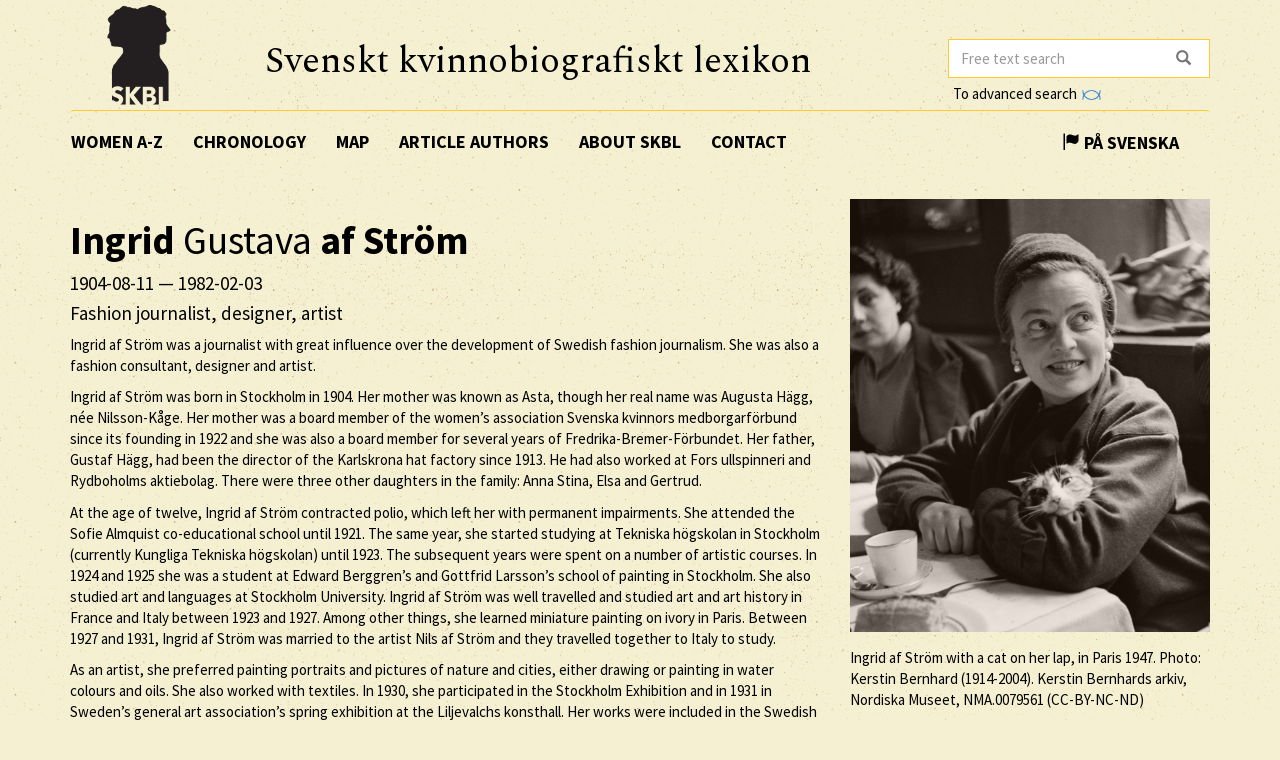

--- FILE ---
content_type: text/html; charset=utf-8
request_url: https://skbl.se/en/article/IngridafStrom
body_size: 15491
content:














<!doctype html>
<html lang="en">
  <head>
    

    <title>skbl.se - Ingrid Gustava af Ström</title>
    <meta name="viewport" content="width=device-width, initial-scale=1">
    <meta http-equiv="Content-Language" content="en">

    

    <script src="https://ajax.googleapis.com/ajax/libs/jquery/1.12.4/jquery.min.js"></script>
    <link rel="stylesheet" href="https://cdnjs.cloudflare.com/ajax/libs/jqueryui/1.12.1/jquery-ui.min.css">


    <!-- Latest compiled and minified CSS -->
    <link rel="stylesheet" href="https://maxcdn.bootstrapcdn.com/bootstrap/3.3.7/css/bootstrap.min.css" integrity="sha384-BVYiiSIFeK1dGmJRAkycuHAHRg32OmUcww7on3RYdg4Va+PmSTsz/K68vbdEjh4u" crossorigin="anonymous">

    <!-- theme -->
    <link rel="stylesheet" href="/static/bootstrap.theme.min.css">

    <!-- font -->
    <link href="https://fonts.googleapis.com/css?family=Muli:600" rel="stylesheet">
    <link href="https://fonts.googleapis.com/css?family=Spectral" rel="stylesheet">
    <link href="https://fonts.googleapis.com/css?family=Source+Sans+Pro:400,700" rel="stylesheet">

    <!-- modifications -->
    <link rel="stylesheet" href="/static/style.css">

    <link rel="icon" href="/static/images/skbl/favicon.png" sizes="64x64" type="image/png">
    <link rel="icon" href="/static/images/skbl/favicon.ico" sizes="64x64" type="image/vnd.microsoft.icon">




    <meta name="description" content="Ingrid af Ström was a journalist with great influence over the development of Swedish fashion journalism. She was also a fashion consultant, designer and artist.  Ingrid af Ström was born in Stockholm"/>
    <!-- Schema.org markup for Google+ -->
    <meta itemprop="name" content="skbl.se - Ingrid Gustava af Ström"/>
    <meta itemprop="description" content="Ingrid af Ström was a journalist with great influence over the development of Swedish fashion journalism. She was also a fashion consultant, designer and artist.  Ingrid af Ström was born in Stockholm"/>

    <!-- Twitter Card data -->
    <meta name="twitter:card" value="summary">

    <!-- Open Graph data -->
    <meta property="og:title" content="skbl.se - Ingrid Gustava af Ström" />
    <meta property="og:type" content="article" />
    <meta property="og:url" content="http://skbl.se/en/article/IngridafStrom" />
    <meta property="og:image" content="https://spraakbanken.gu.se/karp/data/skbl/files/af_Strom_Ingrid.jpg" />
    <meta property="og:image:height" content= "1200" />
    <meta property="og:image:width" content= "630" />
    <meta property="og:description" content="Ingrid af Ström was a journalist with great influence over the development of Swedish fashion journalism. She was also a fashion consultant, designer and artist.  Ingrid af Ström was born in Stockholm" />
    
<link rel="alternate" type="application/json" href="/en/article/lpSBT3UBeiFf_cS0HbjX.json" />

  </head>
  <body>
    <div class="container">
      <div class="row">
        <div id="logo" class="col-md-2">
          <a href="/en"><img src="/static/images/skbl/logo.png"></a>
        </div>
        <div id="header-title" class="col-md-7">
          <h1>Svenskt kvinnobiografiskt lexikon</h1>
        </div>
        <div class="col-md-3">
          <form id="search" action="/en/search" class="tooltip-parent">
            <div class="input-group stylish-input-group">
              <input name="q" type="search" class="form-control"  placeholder="Free text search" value="" >
              <span class="input-group-addon">
                <button type="submit">
                  <span class="glyphicon glyphicon-search"></span>
                </button>
              </span>
            </div>
            <span class="searchtooltip">When searching for a name you can use * for truncation</span>
          </form>
          <!--<a href="https://spraakbanken.gu.se/karp-v6/#?mode=skbl&lang=eng">Go to advanced search</a>-->
          <a id="open_advanced_box">To advanced search
            <img src="/static/images/logos/karp-mini-transparent.png" style="max-height:10px; margin-left: 2px;">
          </a>
          <div id="advanced_box">
            <div id="advanced_box_header_area">
              <div id="advanced_box_close">
                <span class="glyphicon glyphicon-remove" aria-hidden="true"></span>&nbsp;
              </div>
            </div>
            <p> For more advanced searches and combinations please use the Språkbanken tool Karp.
              This is particularly relevant for researchers seeking to analyse the information contained in SKBL (Biographical Dictionary of Swedish Women).
            </p>
            <a class="visible_link" href="https://spraakbanken.gu.se/karp-v6/#?mode=skbl" target="_blank"><span class="glyphicon glyphicon-arrow-right" aria-hidden="true"></span>&nbsp; To Karp
              <img src="/static/images/logos/karp-mini-transparent.png" style="max-height:10px;">
            </a>
            (External link)
          </div>
        </div>
      </div>
      <nav id="navbar" class="navbar">
        <div class="container-fluid">
          <div class="navbar-header">
            <button type="button" class="navbar-toggle collapsed" data-toggle="collapse" data-target="#navbar-collapse" aria-expanded="false" aria-controls="navbar-collapse">
              <span class="glyphicon glyphicon-menu-hamburger" aria-hidden="true"></span>
            </button>
          </div>
          <div id="navbar-collapse" class="collapse navbar-collapse">
            <ul class="nav navbar-nav">
              <li><a class="first-menu-item" href="/en/article">Women A-Z</a></li>

              <li><a href="/en/chronology">Chronology</a></li>

              <li><a href="/en/map">Map</a></li>

              <li class="dropdown">
              <a href="/en/articleauthor">Article authors</a>
              </li>

              <li><a href="/en/about-skbl">About SKBL</a></li>
              <li><a href="/en/contact">Contact</a></li>
            </ul>

            
            
                <ul class="nav navbar-nav navbar-right">
                  <li class="language-switch"><a href="/sv/artikel/IngridafStrom"><span class="glyphicon glyphicon-flag"></span>&nbsp;På Svenska</a></li>
                </ul>
            
          </div>
        </div>
      </nav>

      <div class="row">
        
<div itemscope itemtype="http://schema.org/Person">
    <div class="col-md-8">
        
        <h1 itemprop="name"><b>Ingrid</b> Gustava <b>af Ström</b></h1>
        
        
            <h4> <span itemprop="birthDate">1904-08-11</span> &mdash; <span itemprop="deathDate">1982-02-03</span></h4>
        
        
        <h4 itemprop="jobTitle">Fashion journalist, designer, artist</h4>
        <div class="main_text">

            

            
            <p>Ingrid af Ström was a journalist with great influence over the development of Swedish fashion journalism. She was also a fashion consultant, designer and artist.</p>
<p>Ingrid af Ström was born in Stockholm in 1904. Her mother was known as Asta, though her real name was Augusta Hägg, née Nilsson-Kåge. Her mother was a board member of the women’s association Svenska kvinnors medborgarförbund since its founding in 1922 and she was also a board member for several years of Fredrika-Bremer-Förbundet. Her father, Gustaf Hägg, had been the director of the Karlskrona hat factory since 1913. He had also worked at Fors ullspinneri and Rydboholms aktiebolag. There were three other daughters in the family: Anna Stina, Elsa and Gertrud.</p>
<p>At the age of twelve, Ingrid af Ström contracted polio, which left her with permanent impairments. She attended the Sofie Almquist co-educational school until 1921. The same year, she started studying at Tekniska högskolan in Stockholm (currently Kungliga Tekniska högskolan) until 1923. The subsequent years were spent on a number of artistic courses. In 1924 and 1925 she was a student at Edward Berggren’s and Gottfrid Larsson’s school of painting in Stockholm. She also studied art and languages at Stockholm University. Ingrid af Ström was well travelled and studied art and art history in France and Italy between 1923 and 1927. Among other things, she learned miniature painting on ivory in Paris. Between 1927 and 1931, Ingrid af Ström was married to the artist Nils af Ström and they travelled together to Italy to study. </p>
<p>As an artist, she preferred painting portraits and pictures of nature and cities, either drawing or painting in water colours and oils. She also worked with textiles. In 1930, she participated in the Stockholm Exhibition and in 1931 in Sweden’s general art association’s spring exhibition at the Liljevalchs konsthall. Her works were included in the Swedish artists’ association’s exhibition in Gävle as well as in the exhibition Unga tecknare at Nationalmuseum. She was a member of the Swedish women’s art association Föreningen Svenska Konstnärinnor. </p>
<p>Ingrid af Ström worked at the Swedish portrait archive at Nationalmuseum in 1931 and 1932. Thereafter, she was appointed to the weekly magazine <em>Idun</em> for which she regularly reported on the latest fashion news among other things. She later became the editor of the fashion and home needlework section of the magazine. She was also an advisor in matters of etiquette. From 1957 she was a member of the board. As a colleague at <em>Idun</em>, her name was often seen in advertising for the magazine that promoted her qualifications in the field of fashion. In her work as a fashion journalist, she often travelled to Paris to keep herself and <em>Idun’s</em> readers up to date on the latest fashions. In Paris, she visited the great fashion houses of Dior, Balenciaga and Chanel. Even though she raved over haute couture, she reported just as much on the ready-made clothing fashions, not least the Swedish ones, to satisfy a broad circle of readers. Ingrid af Ström was well known and her name was often seen in the press in reports from various fashion and art events. </p>
<p>Apart from her work as a journalist , she led fashion shows and participated as a fashion expert on TV and in radio programmes. She held courses in fashion drawing at Anders Beckman’s Reklamateljé and school (now Beckmans designhögskola) and she authored and ran a correspondence course in fashion illustration along with <a href="/en/article?search=G%C3%B6ta+Tr%C3%A4g%C3%A5rdh">Göta Trägårdh</a>. During the exhibition Svenska modejournalister at Nordiska museet in 1945, she worked as a guide. Ingrid af Ström was also well known for her handwork and was called a renewer of home embroidery in 1972 in <em>Svenska Dagbladet</em>. In a TV programme, she demonstrated her sewing arts.</p>
<p>In 1956–1957, Ingrid af Ström worked as a fashion consultant and designer at the Swedish ready-made clothing company Junex in Huskvarna. From 1960 she sat on the board of the Stockholm Zonta club that worked for women’s rights. She was an active member of the Publicistklubben. 
Ingrid af Ström died in 1982 at 77 years of age and her grave is at Norra begravningsplatsen (the Northern Cemetery) in Solna.</p>
        </div>
        <br/>
        

        <p>
            <em>
                
                    <a href="/en/articleauthor/Severinsson,%20Emma">Emma Severinsson</a><br/>
                
                
                    
                        (Translated by Margaret Myers)
                    
                
                
            </em>
        </p>

        <br/>
        <p>
          Published 2020-10-27
        </p>

        <br/><br/>
        <div class="reference-to-skbl">
            You are welcome to cite this article but always provide the author’s name as follows:<br/><br/>
            <em><b>Ingrid</b> Gustava <b>af Ström</b>, www.skbl.se/sv/artikel/IngridafStrom, Svenskt kvinnobiografiskt lexikon (article by
                 
              <!-- endfor must be on same line as author.lastname to prevent whitespace between the name and the parenthesis,
                   especially since the whitespace often results in the parenthesis ending up on its own line -->
                    Emma Severinsson), retrieved 2026-01-26.</em>
        </div>

        <br/><br/>
        <button type="button" class="btn btn-default toggle-dates">
            <span class="toggled-by-button">
                <span class="glyphicon glyphicon-plus" aria-hidden="true"></span>
                &nbsp;&nbsp;Show complete information
            </span>
            <span class="toggled-by-button" style="display:none">
                <span class="glyphicon glyphicon-minus" aria-hidden="true"></span>
                &nbsp;&nbsp;Visa förkortad information
            </span></button>


        
        <div>
        <br/>
        <br/>
        <h4>Other Names</h4>
            
            
            <ul>
                Maiden name: Hägg
            </ul>
            
        </div>
        

        
        <div>
        <br/>
        <br/>
        <h4>Family Relationships</h4>
            
                
                <span class="civ-status-text">Civil Status: Divorced</span>
            
            
                <div style="display:none" class="nested_container hidden_first">
                    
                        <ul>
                          
    
    <li class="keyword_list_item">
        <h5 class="toggled-by-button">Mother: Augusta Matilda, kallad Asta, Hägg, född Nilsson-Kåge</h5>
        <h5 class="toggled-by-button" style="display:none">Mother: Augusta Matilda, kallad Asta, Hägg, född Nilsson-Kåge
      
      
     (1871-06-21 – 1959-08-01)
    
        
        <br/>Kvinnosakskvinna
    
    </h5>
    </li>

                        </ul>
                    
                        <ul>
                          
    
    <li class="keyword_list_item">
        <h5 class="toggled-by-button">Father: Axel Gustaf Nilsson Hägg</h5>
        <h5 class="toggled-by-button" style="display:none">Father: Axel Gustaf Nilsson Hägg
      
      
     (1872-10-19 – 1939-04-13)
    
        
        <br/>Direktör Karlskrona hattfabrik
    
    </h5>
    </li>

                        </ul>
                    
                        <ul>
                          
    
    <li class="keyword_list_item">
        <h5 class="toggled-by-button">Sister: Anna Kristina, kallad Stina, Hägg, gift Wahlund</h5>
        <h5 class="toggled-by-button" style="display:none">Sister: Anna Kristina, kallad Stina, Hägg, gift Wahlund
      
      
     (1907-04-19 – 1986-07-11)
    
    </h5>
    </li>

                        </ul>
                    
                        <ul>
                          
    
    <li class="keyword_list_item">
        <h5 class="toggled-by-button">Sister: Elsa Augusta Hägg</h5>
        <h5 class="toggled-by-button" style="display:none">Sister: Elsa Augusta Hägg
      
      
     (1908-09-15 – 2006-09-14)
    
        
        <br/>Hemslöjdare
    
    </h5>
    </li>

                        </ul>
                    
                        <ul>
                          
    
    <li class="keyword_list_item">
        <h5 class="toggled-by-button">Sister: Gertrud Ebba Hägg, gift Feininger</h5>
        <h5 class="toggled-by-button" style="display:none">Sister: Gertrud Ebba Hägg, gift Feininger
      
      
     (1912-05-08 – ?)
    
    </h5>
    </li>

                        </ul>
                    
                        <ul>
                          
    
    <li class="keyword_list_item">
        <h5 class="toggled-by-button">Husband: Nils af Ström</h5>
        <h5 class="toggled-by-button" style="display:none">Husband: Nils af Ström
      
      
     (1903-03-09 – 1971-01-07)
    
        
        <br/>Konstnär
    
    <br/>Relation mellan 1927 och 1931</h5>
    </li>

                        </ul>
                    
                    <div class="minimize_items">
                      <span class="label label-default"><span class="glyphicon glyphicon-chevron-up" aria-hidden="true"></span></span>
                    </div>
                </div>
                <div class="nested_container shown_first">
                    <ul>
                    
                      
                        
    
    <li class="keyword_list_item">
        <h5 class="toggled-by-button">Mother: Augusta Matilda, kallad Asta, Hägg, född Nilsson-Kåge</h5>
        <h5 class="toggled-by-button" style="display:none">Mother: Augusta Matilda, kallad Asta, Hägg, född Nilsson-Kåge
      
      
     (1871-06-21 – 1959-08-01)
    
        
        <br/>Kvinnosakskvinna
    
    </h5>
    </li>

                      
                    
                      
                        
    
    <li class="keyword_list_item">
        <h5 class="toggled-by-button">Father: Axel Gustaf Nilsson Hägg</h5>
        <h5 class="toggled-by-button" style="display:none">Father: Axel Gustaf Nilsson Hägg
      
      
     (1872-10-19 – 1939-04-13)
    
        
        <br/>Direktör Karlskrona hattfabrik
    
    </h5>
    </li>

                      
                    
                      
                        
    
    <li class="keyword_list_item">
        <h5 class="toggled-by-button">Sister: Anna Kristina, kallad Stina, Hägg, gift Wahlund</h5>
        <h5 class="toggled-by-button" style="display:none">Sister: Anna Kristina, kallad Stina, Hägg, gift Wahlund
      
      
     (1907-04-19 – 1986-07-11)
    
    </h5>
    </li>

                      
                    
                      
                    
                      
                    
                      
                    
                    </ul>
                    <div class="fadeout">
                      <span class="label label-default">more ...</span>
                    </div>
                </div>
            
        </div>
        




        
        <div>
        <br/>
        <br/>
        <h4>Education</h4>
            
                <div style="display:none" class="nested_container hidden_first">
                    
                        <ul>
                          
    <li class="keyword_list_item">
        
        <h5 class="toggled-by-button">Lärarseminarium,  Stockholm, <a href="/en/education_institution/Almquistska%20samskolan,%20privatskola" class="visible_link">Almquistska samskolan, privatskola</a></h5>
        <h5 class="toggled-by-button" style="display:none">Lärarseminarium,  Stockholm, Almquistska samskolan, privatskola
          
          
         (? – 1921)</h5>
    </li>

                        </ul>
                    
                        <ul>
                          
    <li class="keyword_list_item">
        
        <h5 class="toggled-by-button">Högskola,  Stockholm, <a href="/en/education_institution/Kungliga%20Tekniska%20H%C3%B6gskolan%20(KTH)" class="visible_link">Kungliga Tekniska Högskolan (KTH)</a></h5>
        <h5 class="toggled-by-button" style="display:none">Högskola,  Stockholm, Kungliga Tekniska Högskolan (KTH)
          
          
         (1921 – 1923)</h5>
    </li>

                        </ul>
                    
                        <ul>
                          
    <li class="keyword_list_item">
        
        <h5 class="toggled-by-button">Yrkesutbildning,  Stockholm: Konstnärlig utbildning, <a href="/en/education_institution/Edward%20Berggrens%20och%20Gottfrid%20Larssons%20Konstskola,%20privatskola" class="visible_link">Edward Berggrens och Gottfrid Larssons Konstskola, privatskola</a></h5>
        <h5 class="toggled-by-button" style="display:none">Yrkesutbildning,  Stockholm: Konstnärlig utbildning, Edward Berggrens och Gottfrid Larssons Konstskola, privatskola
          
          
         (1924 – 1925)</h5>
    </li>

                        </ul>
                    
                        <ul>
                          
    <li class="keyword_list_item">
        
        <h5 class="toggled-by-button">Universitet,  Stockholm: Språk- och konststudier, <a href="/en/education_institution/Stockholms%20universitet" class="visible_link">Stockholms universitet</a></h5>
        <h5 class="toggled-by-button" style="display:none">Universitet,  Stockholm: Språk- och konststudier, Stockholms universitet
          
          
        </h5>
    </li>

                        </ul>
                    
                        <ul>
                          
    <li class="keyword_list_item">
        
        <h5 class="toggled-by-button">Studieresa, : Konst- och konsthistoria i Frankrike och Italien</h5>
        <h5 class="toggled-by-button" style="display:none">Studieresa, : Konst- och konsthistoria i Frankrike och Italien
          
          
         (1923 – 1927)</h5>
    </li>

                        </ul>
                    
                        <ul>
                          
    <li class="keyword_list_item">
        
        <h5 class="toggled-by-button">Yrkesutbildning,  Paris, Frankrike: Miniatyrmålning</h5>
        <h5 class="toggled-by-button" style="display:none">Yrkesutbildning,  Paris, Frankrike: Miniatyrmålning
          
          
        </h5>
    </li>

                        </ul>
                    
                    <div class="minimize_items">
                      <span class="label label-default"><span class="glyphicon glyphicon-chevron-up" aria-hidden="true"></span></span>
                    </div>
                </div>
                <div class="nested_container shown_first">
                    <ul>
                    
                      
                        
    <li class="keyword_list_item">
        
        <h5 class="toggled-by-button">Lärarseminarium,  Stockholm, <a href="/en/education_institution/Almquistska%20samskolan,%20privatskola" class="visible_link">Almquistska samskolan, privatskola</a></h5>
        <h5 class="toggled-by-button" style="display:none">Lärarseminarium,  Stockholm, Almquistska samskolan, privatskola
          
          
         (? – 1921)</h5>
    </li>

                      
                    
                      
                        
    <li class="keyword_list_item">
        
        <h5 class="toggled-by-button">Högskola,  Stockholm, <a href="/en/education_institution/Kungliga%20Tekniska%20H%C3%B6gskolan%20(KTH)" class="visible_link">Kungliga Tekniska Högskolan (KTH)</a></h5>
        <h5 class="toggled-by-button" style="display:none">Högskola,  Stockholm, Kungliga Tekniska Högskolan (KTH)
          
          
         (1921 – 1923)</h5>
    </li>

                      
                    
                      
                        
    <li class="keyword_list_item">
        
        <h5 class="toggled-by-button">Yrkesutbildning,  Stockholm: Konstnärlig utbildning, <a href="/en/education_institution/Edward%20Berggrens%20och%20Gottfrid%20Larssons%20Konstskola,%20privatskola" class="visible_link">Edward Berggrens och Gottfrid Larssons Konstskola, privatskola</a></h5>
        <h5 class="toggled-by-button" style="display:none">Yrkesutbildning,  Stockholm: Konstnärlig utbildning, Edward Berggrens och Gottfrid Larssons Konstskola, privatskola
          
          
         (1924 – 1925)</h5>
    </li>

                      
                    
                      
                    
                      
                    
                      
                    
                    </ul>
                    <div class="fadeout">
                      <span class="label label-default">more ...</span>
                    </div>
                </div>
            
        </div>
        





        
        <div>
        <br/>
        <br/>
        <h4>Activities</h4>
            
                <div style="display:none" class="nested_container hidden_first">
                    
                        <ul>
                          
    <li class="keyword_list_item">
        
        
        <h5 class="toggled-by-button">Profession: Konstnär </h5>
        <h5 class="toggled-by-button" style="display:none">Profession: Konstnär 
        
          
          
         (1920-talet – ?)</h5>
    </li>

                        </ul>
                    
                        <ul>
                          
    <li class="keyword_list_item">
        
        
        <h5 class="toggled-by-button">Profession: Museitjänsteman, Svenska porträttarkivet, Nationalmuseum </h5>
        <h5 class="toggled-by-button" style="display:none">Profession: Museitjänsteman, Svenska porträttarkivet, Nationalmuseum 
        , Stockholm
          
          
         (1931 – 1932)</h5>
    </li>

                        </ul>
                    
                        <ul>
                          
    <li class="keyword_list_item">
        
        
        <h5 class="toggled-by-button">Profession: Journalist, redaktör, fr o m 1957 styrelseledamot, Idun </h5>
        <h5 class="toggled-by-button" style="display:none">Profession: Journalist, redaktör, fr o m 1957 styrelseledamot, Idun 
        , Stockholm
          
          
         (1932 – ?)</h5>
    </li>

                        </ul>
                    
                        <ul>
                          
    <li class="keyword_list_item">
        
        
        <h5 class="toggled-by-button">Profession: Kursledare, modeteckning, Anders Beckmans skola (nuvarande Beckmans designhögskola) </h5>
        <h5 class="toggled-by-button" style="display:none">Profession: Kursledare, modeteckning, Anders Beckmans skola (nuvarande Beckmans designhögskola) 
        , Stockholm
          
          
        </h5>
    </li>

                        </ul>
                    
                        <ul>
                          
    <li class="keyword_list_item">
        
        
        <h5 class="toggled-by-button">Profession: Modeexpert, radio och TV </h5>
        <h5 class="toggled-by-button" style="display:none">Profession: Modeexpert, radio och TV 
        , Stockholm
          
          
        </h5>
    </li>

                        </ul>
                    
                        <ul>
                          
    <li class="keyword_list_item">
        
        
        <h5 class="toggled-by-button">Profession: Designer, modekonsulent, Junex </h5>
        <h5 class="toggled-by-button" style="display:none">Profession: Designer, modekonsulent, Junex 
        , Huskvarna
          
          
         (1956 – 1957)</h5>
    </li>

                        </ul>
                    
                    <div class="minimize_items">
                      <span class="label label-default"><span class="glyphicon glyphicon-chevron-up" aria-hidden="true"></span></span>
                    </div>
                </div>
                <div class="nested_container shown_first">
                    <ul>
                    
                      
                        
    <li class="keyword_list_item">
        
        
        <h5 class="toggled-by-button">Profession: Konstnär </h5>
        <h5 class="toggled-by-button" style="display:none">Profession: Konstnär 
        
          
          
         (1920-talet – ?)</h5>
    </li>

                      
                    
                      
                        
    <li class="keyword_list_item">
        
        
        <h5 class="toggled-by-button">Profession: Museitjänsteman, Svenska porträttarkivet, Nationalmuseum </h5>
        <h5 class="toggled-by-button" style="display:none">Profession: Museitjänsteman, Svenska porträttarkivet, Nationalmuseum 
        , Stockholm
          
          
         (1931 – 1932)</h5>
    </li>

                      
                    
                      
                        
    <li class="keyword_list_item">
        
        
        <h5 class="toggled-by-button">Profession: Journalist, redaktör, fr o m 1957 styrelseledamot, Idun </h5>
        <h5 class="toggled-by-button" style="display:none">Profession: Journalist, redaktör, fr o m 1957 styrelseledamot, Idun 
        , Stockholm
          
          
         (1932 – ?)</h5>
    </li>

                      
                    
                      
                    
                      
                    
                      
                    
                    </ul>
                    <div class="fadeout">
                      <span class="label label-default">more ...</span>
                    </div>
                </div>
            
        </div>
        





        
        <div>
        <br/>
        <br/>
        <h4>Contacts</h4>
            
                
                <ul>
                    
    <li class="keyword_list_item">
        
        <h5 class="toggled-by-button">Relative: Algot Wilhelm Kåge, morbror</h5>
        <h5 class="toggled-by-button" style="display:none">Relative: Algot Wilhelm Kåge, morbror
        
          
          
        </h5>
    </li>

                </ul>
                
                <ul>
                    
    <li class="keyword_list_item">
        
        <h5 class="toggled-by-button">Colleague: Göta Trägårdh</h5>
        <h5 class="toggled-by-button" style="display:none">Colleague: Göta Trägårdh
        
          
          
        </h5>
    </li>

                </ul>
                
                <ul>
                    
    <li class="keyword_list_item">
        
        <h5 class="toggled-by-button">Colleague: Kerstin Bernard</h5>
        <h5 class="toggled-by-button" style="display:none">Colleague: Kerstin Bernard
        
          
          
        </h5>
    </li>

                </ul>
                
                <ul>
                    
    <li class="keyword_list_item">
        
        <h5 class="toggled-by-button">Colleague: Eva Hökerberg</h5>
        <h5 class="toggled-by-button" style="display:none">Colleague: Eva Hökerberg
        
          
          
        </h5>
    </li>

                </ul>
                
            
        </div>
        





        
        <div>
        <br/>
        <br/>
        <h4>Organisations</h4>
            
                
                <ul>
                    <!--<li class="keyword_list_item">
                        <h5>Föreningen Svenska konstnärinnor</h5>
                        <span>Medlem</span>
                    </li>-->
                    
    <li class="keyword_list_item">
        <h5 class="toggled-by-button">Föreningen Svenska konstnärinnor<br/>
        <span>Medlem</span></h5>
        <h5 class="toggled-by-button" style="display:none">Föreningen Svenska konstnärinnor<br/>
        <span>Medlem</span>
          
          
        </h5>
    </li>

                </ul>
                
                <ul>
                    <!--<li class="keyword_list_item">
                        <h5>Publicistklubben</h5>
                        <span>Medlem</span>
                    </li>-->
                    
    <li class="keyword_list_item">
        <h5 class="toggled-by-button">Publicistklubben<br/>
        <span>Medlem</span></h5>
        <h5 class="toggled-by-button" style="display:none">Publicistklubben<br/>
        <span>Medlem</span>
          
          
        </h5>
    </li>

                </ul>
                
                <ul>
                    <!--<li class="keyword_list_item">
                        <h5>Zonta International</h5>
                        <span>Styrelseledamot, Stockholmsavdelningen</span>
                    </li>-->
                    
    <li class="keyword_list_item">
        <h5 class="toggled-by-button">Zonta International<br/>
        <span>Styrelseledamot, Stockholmsavdelningen</span></h5>
        <h5 class="toggled-by-button" style="display:none">Zonta International<br/>
        <span>Styrelseledamot, Stockholmsavdelningen</span>
          
          
         (1960 – ?)</h5>
    </li>

                </ul>
                
            
        </div>
        





        
        <div>
        <br/>
        <br/>
        <h4>Residences</h4>
            
            
            
            
            
                <ul>
                    
                        <li class="keyword_list_item"> Birthplace: Stockholm</li>
                    
                        
                            
    <li class="keyword_list_item">
        
            <h5 class="toggled-by-button">Stockholm</h5>
            <h5 class="toggled-by-button" style="display:none">Stockholm
              
              
             (1904 – 1982)</h5>
        
    </li>

                        
                    
                        <li class="keyword_list_item"> Place of death: Stockholm</li>
                    
                </ul>
            
        </div>
        


        





        
        <br/><br/>
        <div>
            <h4>Sources</h4>
            
                
                <div>
                    <h5>Literature</h5>
                    <ul class="no_bullets">
                        
                        <li>
                            
                            
                                <span><p>&apos;Asta Hägg in memoriam&apos;, <em>Svenska Dagbladet</em>, 1959-08-08</p></span>
                            

                        </li>
                        
                        <li>
                            
                            
                                <span><p>&apos;Gustaf Hägg&apos;, <em>Aftonbladet</em>, 1939-04-13, 1939-04-14</p></span>
                            

                        </li>
                        
                        <li>
                            
                            
                                <span><p>&apos;Gäspa&apos;, <em>Svenska Dagbladet</em>, 1958-10-30</p></span>
                            

                        </li>
                        
                        <li>
                            
                            
                                <span><p>Hartman, Lisa, &apos;&quot;Som en motvikt mot det smaklösa&quot;: Uppsala läns hemslöjdsförening och några modellserier för handarbete 1930-1950&apos;, <em>Uppland</em>, 2006, s. 186-214</p></span>
                            

                        </li>
                        
                        <li>
                            
                            
                                <span><p>&apos;Nya Idun såg på Iduns julnummer&apos;, <em>Svenska Dagbladet</em>, 1977-01-16</p></span>
                            

                        </li>
                        
                        <li>
                            
                            
                                <span><p>&apos;Nypa i tyg och ta i trä&apos;, <em>Svenska Dagbladet</em>, 1947-01-28</p></span>
                            

                        </li>
                        
                        <li>
                            
                            
                                <span><p>Sydow, Waldemar von, &apos;Ingrid af Ström&apos;, <em>Publicistklubbens porträttmatrikel 1936 : med biografiska uppgifter om publicistklubbens medlemmar ; på uppdrag av Publicistklubbens styrelse</em>, Publicistklubben, Stockholm, 1936, s. 543</p></span>
                            

                        </li>
                        
                        <li>
                            
                            
                                <span><p>Trädgårdh, Göta, <em>Kurs i modeteckning</em>, NKI-skolan, Stockholm, ?</p></span>
                            

                        </li>
                        
                    </ul>
                </div>
            
                
                <div>
                    <h5>Encyclopaedia</h5>
                    <ul class="no_bullets">
                        
                        <li>
                            
                            
                                <span><p>&apos;Ingrid af Ström&apos;, <em>Svenskt konstnärslexikon, del V</em>, Allhems Förlag, Malmö, 1957, s. 293</p></span>
                            

                        </li>
                        
                        <li>
                            
                            
                                <span><p>&apos;Nils af Ström&apos;, <em>Svenskt konstnärslexikon, del V</em>, Allhems Förlag, Malmö, 1957, s. 295</p></span>
                            

                        </li>
                        
                    </ul>
                </div>
            
                
                <div>
                    <h5>Website</h5>
                    <ul class="no_bullets">
                        
                        <li>
                            
                            
                                <a class="visible_link" href="https://www.nordiskamuseet.se/samlingar/om-samlingarna/fotografiska-samlingar/kerstin-bernhard" target="_blank"><p>Kerstin Bernhard. Nordiska Museet. (Hämtad 2020-10-27)</p></a>
                            

                        </li>
                        
                        <li>
                            
                            
                                <a class="visible_link" href="http://nyaidun.se/eva-hokerberg/" target="_blank"><p>Eva Hökerberg. Nya Idun. (Hämtad 2020-10-27)</p></a>
                            

                        </li>
                        
                        <li>
                            
                            
                                <a class="visible_link" href="https://www.zonta.se/om-oss/#var-historia" target="_blank"><p>Zonta International (Hämtad 2020-10-27)</p></a>
                            

                        </li>
                        
                    </ul>
                </div>
            
        </div>
        
        
        <br/><br/>
        <div>
            <h4>Further References</h4>
            
            <div>
                <h5>Museum</h5>
                <ul class="no_bullets">
                    
                    <li>
                        
                        
                        <a class="visible_link" href="https://digitaltmuseum.se/search/?q=%22Ingrid+af+Str%C3%B6m%22" target="_blank"><p>Ingrid af Ström. DigitaltMuseum (Hämtad 2020-10-27)</p></a>
                        
                        
                    </li>
                    
                </ul>
            </div>
            
            <div>
                <h5>Litteratur</h5>
                <ul class="no_bullets">
                    
                    <li>
                        
                        
                        <a class="visible_link" href="http://urn.kb.se/resolve?urn=urn:nbn:se:sh:diva-9486" target="_blank"><p>Alvarsson, Louise, &apos;Var det bättre förr?: en undersökning om den svenska modejournalistikens utveckling 1921-2011*, Kandidatuppsats, Södertörns högskola, 2011 (Hämtad 2020-10-27)</p></a>
                        
                        
                    </li>
                    
                </ul>
            </div>
            
            
        </div>
        

        

        <br/><br/>
        <div class="top-link"><a href="#top">[ TO THE TOP ]</a></div>

    </div>
    <div class="col-md-4">
        <!--<div id="article_map_button">
            <span class="glyphicon glyphicon-globe" aria-hidden="true"></span>&nbsp;Show map
        </div>
        <div id="article_map_button_hide" style="display:none">
            <span class="glyphicon glyphicon-globe" aria-hidden="true"></span>&nbsp;Hide map
        </div>
        <div id="article_map" style="height: 320px;width: 320px;display:none"></div>-->
        
            
            <div class="image-overlay">
                <img class="img-responsive" src="https://spraakbanken.gu.se/karp/data/skbl/files/af_Strom_Ingrid.jpg" itemprop="image" alt="Ingrid af Ström with a cat on her lap, in Paris 1947. Photo: Kerstin Bernhard (1914-2004). Kerstin Bernhards arkiv, Nordiska Museet, NMA.0079561 (CC-BY-NC-ND)" width="360px">
            </div>
            <span class="portrait-description">Ingrid af Ström with a cat on her lap, in Paris 1947. Photo: Kerstin Bernhard (1914-2004). Kerstin Bernhards arkiv, Nordiska Museet, NMA.0079561 (<a href="https://creativecommons.org/licenses/" target="_blank">CC-BY-NC-ND)</a></span>
        
        
            
            <h3>Keywords</h3>
            
                
                    <a href="/en/keyword/20th%20century"><span class="badge">20th century</span></a></span>
                
            
                
                    <a href="/en/keyword/Journalists"><span class="badge">Journalists</span></a></span>
                
            
                
                    <a href="/en/keyword/Artists"><span class="badge">Artists</span></a></span>
                
            
                
                    <a href="/en/keyword/Fashion"><span class="badge">Fashion</span></a></span>
                
            
        
        <br/>
        <a class="karp-article-link" href="https://spraakbanken.gu.se/karp-v6/#?mode=skbl&search=extended||and|id|equals|lpSBT3UBeiFf_cS0HbjX" target="_blank" title="Open article in Karp"><img src="/static/images/logos/karp-mini-transparent.png" style="max-height:20px; margin:10px 0px 0px 5px;"></a>

        

        
    </div>
</div>

      </div>
      <hr />
      <div id="footer" class="container-fluid">
        <div class="row image-links">
          <div class="border col-md-3">
            <a href="/en/activity">
              <div class="image-overlay"><img class="img-responsive bottom-image" src="/static/images/skbl/verksamhet.png">
                  <h3>Activities</h3>
              </div>
            </a>
          </div>
          <div class="border col-md-3">
            <a href="/en/organisation">
              <div class="image-overlay"><img class="img-responsive bottom-image" src="/static/images/skbl/organisationer.png">
              <h3>Organisations</h3>
              </div>
            </a>
          </div>
          <div class="border col-md-3">
            <a href="/en/place">
              <div class="image-overlay"><img class="img-responsive bottom-image" src="/static/images/skbl/orter.png">
                  <h3>Places</h3>
              </div>
            </a>
          </div>
          <div class="border col-md-3">
            <a href="/en/keyword">
              <div class="image-overlay"><img class="img-responsive bottom-image" src="/static/images/skbl/nyckelord.png">
                  <h3>Keywords</h3>
              </div>
            </a>
          </div>
        </div>
        <div class="row">
        <hr />
          <div class="col-md-4 share-buttons" style="float: left;">
            <p>Share page</p>
            <!-- Sharingbutton Facebook -->
            <a class="resp-sharing-button__link" href="https://facebook.com/sharer/sharer.php?u=http://skbl.se/en/article/IngridafStrom" target="_blank" aria-label="Facebook">
              <div class="resp-sharing-button resp-sharing-button--facebook resp-sharing-button--medium"><div aria-hidden="true" class="resp-sharing-button__icon resp-sharing-button__icon--solid">
                <svg xmlns="http://www.w3.org/2000/svg" viewBox="0 0 24 24"><path d="M18.77 7.46H14.5v-1.9c0-.9.6-1.1 1-1.1h3V.5h-4.33C10.24.5 9.5 3.44 9.5 5.32v2.15h-3v4h3v12h5v-12h3.85l.42-4z"/></svg></div><!--Facebook--></div>
            </a>

            <!-- Sharingbutton Twitter -->
            <a class="resp-sharing-button__link" href="https://twitter.com/intent/tweet/?url=http://skbl.se/en/article/IngridafStrom" target="_blank" aria-label="Twitter">
              <div class="resp-sharing-button resp-sharing-button--twitter resp-sharing-button--medium"><div aria-hidden="true" class="resp-sharing-button__icon resp-sharing-button__icon--solid">
                <svg xmlns="http://www.w3.org/2000/svg" viewBox="0 0 24 24"><path d="M23.44 4.83c-.8.37-1.5.38-2.22.02.93-.56.98-.96 1.32-2.02-.88.52-1.86.9-2.9 1.1-.82-.88-2-1.43-3.3-1.43-2.5 0-4.55 2.04-4.55 4.54 0 .36.03.7.1 1.04-3.77-.2-7.12-2-9.36-4.75-.4.67-.6 1.45-.6 2.3 0 1.56.8 2.95 2 3.77-.74-.03-1.44-.23-2.05-.57v.06c0 2.2 1.56 4.03 3.64 4.44-.67.2-1.37.2-2.06.08.58 1.8 2.26 3.12 4.25 3.16C5.78 18.1 3.37 18.74 1 18.46c2 1.3 4.4 2.04 6.97 2.04 8.35 0 12.92-6.92 12.92-12.93 0-.2 0-.4-.02-.6.9-.63 1.96-1.22 2.56-2.14z"/></svg></div><!--Twitter--></div>
            </a>

            <!-- Sharingbutton E-Mail -->
            <a class="resp-sharing-button__link" href="mailto:?body=http://skbl.se/en/article/IngridafStrom" target="_self" aria-label="E-Mail">
              <div class="resp-sharing-button resp-sharing-button--email resp-sharing-button--medium"><div aria-hidden="true" class="resp-sharing-button__icon resp-sharing-button__icon--solid">
                <svg xmlns="http://www.w3.org/2000/svg" viewBox="0 0 24 24"><path d="M22 4H2C.9 4 0 4.9 0 6v12c0 1.1.9 2 2 2h20c1.1 0 2-.9 2-2V6c0-1.1-.9-2-2-2zM7.25 14.43l-3.5 2c-.08.05-.17.07-.25.07-.17 0-.34-.1-.43-.25-.14-.24-.06-.55.18-.68l3.5-2c.24-.14.55-.06.68.18.14.24.06.55-.18.68zm4.75.07c-.1 0-.2-.03-.27-.08l-8.5-5.5c-.23-.15-.3-.46-.15-.7.15-.22.46-.3.7-.14L12 13.4l8.23-5.32c.23-.15.54-.08.7.15.14.23.07.54-.16.7l-8.5 5.5c-.08.04-.17.07-.27.07zm8.93 1.75c-.1.16-.26.25-.43.25-.08 0-.17-.02-.25-.07l-3.5-2c-.24-.13-.32-.44-.18-.68s.44-.32.68-.18l3.5 2c.24.13.32.44.18.68z"/></svg></div><!--E-Mail--></div>
            </a>

            <!-- Sharingbutton Hacker News -->
            <!--<a class="resp-sharing-button__link" href="https://news.ycombinator.com/submitlink?u=http://skbl.se/en/article/IngridafStrom" target="_blank" aria-label="Hacker News">
              <div class="resp-sharing-button resp-sharing-button--hackernews resp-sharing-button--medium"><div aria-hidden="true" class="resp-sharing-button__icon resp-sharing-button__icon--solid">
                  <svg xmlns="http://www.w3.org/2000/svg" viewBox="0 0 140 140"><path fill-rule="evenodd" d="M60.94 82.314L17 0h20.08l25.85 52.093c.397.927.86 1.888 1.39 2.883.53.994.995 2.02 1.393 3.08.265.4.463.764.596 1.095.13.334.262.63.395.898.662 1.325 1.26 2.618 1.79 3.877.53 1.26.993 2.42 1.39 3.48 1.06-2.254 2.22-4.673 3.48-7.258 1.26-2.585 2.552-5.27 3.877-8.052L103.49 0h18.69L77.84 83.308v53.087h-16.9v-54.08z"></path></svg></div>Hacker News</div>
            </a>-->
          </div>

          <div class="col-md-8 logos" style="right:0px; display: inline-block; vertical-align: middle; text-align: right;">
            <!-- Supporter Logos -->
            <a class="bottom-logo" href="https://www.gu.se/" target="_blank">
              <img class="img-responsive" style="max-width: 70px;opacity: 0.8" src="/static/images/logos/GU_transparent_gray.gif">
              <img class="img-responsive" style="max-width: 70px" src="/static/images/logos/GU.gif">
            </a>
            <a class="bottom-logo" href="https://spraakbanken.gu.se/" target="_blank">
                <img class="img-responsive" style="max-width: 120px;opacity: 0.8;margin-right:8px" src="/static/images/logos/sprakbanken_text.svg">
                <img class="img-responsive" style="max-width: 120px;margin-right:8px" src="/static/images/logos/sprakbanken_text.svg">
            </a>
            <a class="bottom-logo" href="http://www.ub.gu.se/kvinn/" target="_blank">
              <img class="img-responsive" style="max-width: 80px;" src="/static/images/logos/kvinnsam_gray.jpg">
              <img class="img-responsive" style="max-width: 80px;" src="/static/images/logos/kvinnsam.jpg">
            </a>
            <a class="bottom-logo" href="https://www.rj.se/" target="_blank">
                <img class="img-responsive" style="max-width: 160px;opacity: 0.8" src="/static/images/logos/rj.png">
                <img class="img-responsive" style="max-width: 160px;"src="/static/images/logos/rj.png">
            </a>
        </div>

        </div>
      </div>
    </div>
    
    
    <script src="https://maxcdn.bootstrapcdn.com/bootstrap/3.3.7/js/bootstrap.min.js" integrity="sha384-Tc5IQib027qvyjSMfHjOMaLkfuWVxZxUPnCJA7l2mCWNIpG9mGCD8wGNIcPD7Txa" crossorigin="anonymous"></script>
    <script>
        jQuery(document).ready(function() {
            $("#open_advanced_box").click(function() {
              $("#advanced_box").show();
            });
            $("#advanced_box_close").click(function() {
              $("#advanced_box").hide();
            });
        });
    </script>

    <!-- Matomo -->
    <script type="text/javascript">
      var _paq = window._paq || [];
      /* tracker methods like "setCustomDimension" should be called before "trackPageView" */
      _paq.push(['trackPageView']);
      _paq.push(['enableLinkTracking']);
      (function() {
        var u="https://spraakbanken.gu.se/stats/";
        _paq.push(['setTrackerUrl', u+'matomo.php']);
        _paq.push(['setSiteId', '13']);
        var d=document, g=d.createElement('script'), s=d.getElementsByTagName('script')[0];
        g.type='text/javascript'; g.async=true; g.defer=true; g.src=u+'matomo.js'; s.parentNode.insertBefore(g,s);
      })();
    </script>
    <noscript><p><img src="https://spraakbanken.gu.se/stats/matomo.php?idsite=13&amp;rec=1" style="border:0;" alt="" /></p></noscript>
    <!-- End Matomo Code -->

    
    <script>
        jQuery(document).ready(function() {
            jQuery(".ellipsis_header").click(function() {
                jQuery(this).siblings(".ellipsis_contents").toggle("slow");
                jQuery(this).find(".ellipsis_plus").toggle();
            });
        });
    </script>
    <!--<link rel="stylesheet" href="https://unpkg.com/leaflet@1.0.3/dist/leaflet.css" />
    <script src="https://unpkg.com/leaflet@1.0.3/dist/leaflet.js"></script>
    <script>
        jQuery(document).ready(function() {

            jQuery("#article_map_button").click(function() {
                jQuery("#article_map").show();
                jQuery("#article_map_button").hide();
                jQuery("#article_map_button_hide").show();

                var article = {"article_author": [{"firstname": "Emma", "lastname": "Severinsson"}], "civil_status": "Fr\u00e5nskild", "civil_status_eng": "Divorced", "contact": [{"firstname": "Algot Wilhelm", "lastname": "K\u00e5ge, morbror", "type": "Sl\u00e4kting", "type_eng": "Relative"}, {"firstname": "G\u00f6ta", "lastname": "Tr\u00e4g\u00e5rdh", "type": "Kollega", "type_eng": "Colleague"}, {"firstname": "Kerstin", "lastname": "Bernard", "type": "Kollega", "type_eng": "Colleague"}, {"firstname": "Eva", "lastname": "H\u00f6kerberg", "type": "Kollega", "type_eng": "Colleague"}], "education": [{"from": {"comment": "?"}, "institution": "Almquistska samskolan, privatskola", "place": {"pin": {"lat": 59.329323, "lon": 18.068581}, "place": "Stockholm"}, "to": {"comment": "1921", "date": "1921"}, "type": "L\u00e4rarseminarium"}, {"from": {"comment": "1921", "date": "1921"}, "institution": "Kungliga Tekniska H\u00f6gskolan (KTH)", "place": {"pin": {"lat": 59.329323, "lon": 18.068581}, "place": "Stockholm"}, "to": {"comment": "1923", "date": "1923"}, "type": "H\u00f6gskola"}, {"description": "Konstn\u00e4rlig utbildning", "from": {"comment": "1924", "date": "1924"}, "institution": "Edward Berggrens och Gottfrid Larssons Konstskola, privatskola", "place": {"pin": {"lat": 59.329323, "lon": 18.068581}, "place": "Stockholm"}, "to": {"comment": "1925", "date": "1925"}, "type": "Yrkesutbildning"}, {"description": "Spr\u00e5k- och konststudier", "institution": "Stockholms universitet", "place": {"pin": {"lat": 59.329323, "lon": 18.068581}, "place": "Stockholm"}, "type": "Universitet"}, {"description": "Konst- och konsthistoria i Frankrike och Italien", "from": {"comment": "1923", "date": "1923"}, "to": {"comment": "1927", "date": "1927"}, "type": "Studieresa"}, {"description": "Miniatyrm\u00e5lning", "place": {"pin": {"lat": 48.856614, "lon": 2.352222}, "place": "Paris, Frankrike"}, "type": "Yrkesutbildning"}], "es_id": "lpSBT3UBeiFf_cS0HbjX", "furtherreference": [["Museum", [{"description": "\u003cp\u003eIngrid af Str\u00f6m. DigitaltMuseum (H\u00e4mtad 2020-10-27)\u003c/p\u003e", "description_eng": "", "type": "Museum", "type_eng": "Museum", "url": "https://digitaltmuseum.se/search/?q=%22Ingrid+af+Str%C3%B6m%22"}]], ["Litteratur", [{"description": "\u003cp\u003eAlvarsson, Louise, \u0026apos;Var det b\u00e4ttre f\u00f6rr?: en unders\u00f6kning om den svenska modejournalistikens utveckling 1921-2011*, Kandidatuppsats, S\u00f6dert\u00f6rns h\u00f6gskola, 2011 (H\u00e4mtad 2020-10-27)\u003c/p\u003e", "description_eng": "", "type": "Litteratur", "type_eng": "Literature", "url": "http://urn.kb.se/resolve?urn=urn:nbn:se:sh:diva-9486"}]]], "id": [{"id": "0000000000000000", "type": "ISNI"}], "internal_comment": "Saknar ISNI; L\u00c5; \u00d6VRST 20201218", "keyword": ["1900-talet", "Formgivare", "Journalister", "Konstn\u00e4rer", "Mode", "Redakt\u00f6rer"], "keyword_eng": ["20th century", "Journalists", "Artists", "Fashion"], "lastmodified": "2021-06-02T10:32:25", "lexiconName": "skbl", "lexiconOrder": 28, "lifespan": {"age": 77, "from": {"date": {"comment": "1904-08-11", "date": "1904-08-11"}, "place": {"parish": "Hedvig Eleonora f\u00f6rsamling", "pin": {"lat": 59.329323, "lon": 18.068581}, "place": "Stockholm"}}, "to": {"date": {"comment": "1982-02-03", "date": "1982-02-03"}, "place": {"parish": "V\u00e4sterleds f\u00f6rsamling", "pin": {"lat": 59.329323, "lon": 18.068581}, "place": "Stockholm"}}}, "linked_names": "", "name": {"firstname": "/Ingrid/ Gustava", "lastname": "af Str\u00f6m", "sortname": "af Str\u00f6m"}, "num_children": 0, "occupation": [{"description": "Konstn\u00e4r", "detail": "Konstn\u00e4r", "from": {"comment": "1920-talet"}, "to": {"comment": "?"}, "type": "Yrke", "type_eng": "Profession"}, {"description": "Museitj\u00e4nsteman", "detail": "Museitj\u00e4nsteman, Svenska portr\u00e4ttarkivet, Nationalmuseum", "from": {"comment": "1931", "date": "1931"}, "place": {"pin": {"lat": 59.329323, "lon": 18.068581}, "place": "Stockholm"}, "to": {"comment": "1932", "date": "1932"}, "type": "Yrke", "type_eng": "Profession"}, {"description": "Journalist", "detail": "Journalist, redakt\u00f6r, fr o m 1957 styrelseledamot, Idun", "from": {"comment": "1932", "date": "1932"}, "place": {"pin": {"lat": 59.329323, "lon": 18.068581}, "place": "Stockholm"}, "to": {"comment": "?"}, "type": "Yrke", "type_eng": "Profession"}, {"description": "L\u00e4rare", "detail": "Kursledare, modeteckning, Anders Beckmans skola (nuvarande Beckmans designh\u00f6gskola)", "place": {"pin": {"lat": 59.329323, "lon": 18.068581}, "place": "Stockholm"}, "type": "Yrke", "type_eng": "Profession"}, {"description": "Sakkunnig", "detail": "Modeexpert, radio och TV", "place": {"pin": {"lat": 59.329323, "lon": 18.068581}, "place": "Stockholm"}, "type": "Yrke", "type_eng": "Profession"}, {"description": "Designer", "detail": "Designer, modekonsulent, Junex", "from": {"comment": "1956", "date": "1956"}, "place": {"pin": {"lat": 57.790414, "lon": 14.275578}, "place": "Huskvarna"}, "to": {"comment": "1957", "date": "1957"}, "type": "Yrke", "type_eng": "Profession"}], "organisation": [{"description": "Medlem", "name": "F\u00f6reningen Svenska konstn\u00e4rinnor", "type": "Yrkesorganisation", "type_eng": "Occupational organisation"}, {"description": "Medlem", "name": "Publicistklubben", "type": "Yrkesorganisation", "type_eng": "Occupational organisation"}, {"description": "Styrelseledamot, Stockholmsavdelningen", "from": {"comment": "1960", "date": "1960"}, "name": "Zonta International", "to": {"comment": "?"}, "type": "Kvinnoorganisation", "type_eng": "Women\u0026apos;s organisation"}], "othernames": [{"name": "H\u00e4gg", "type": "Flicknamn", "type_eng": "Maiden name"}], "places": [{"from": {"comment": "1904", "date": "1904"}, "place": {"pin": {"lat": 59.329323, "lon": 18.068581}, "place": "Stockholm"}, "to": {"comment": "1982", "date": "1982"}}], "portrait": [{"description": "Ingrid af Str\u00f6m med en katt i kn\u00e4et, Paris 1947. Foto: Kerstin Bernhard (1914-2004). Kerstin Bernhards arkiv, Nordiska Museet, NMA.0079561 (CC-BY-NC-ND)", "description_eng": "Ingrid af Str\u00f6m with a cat on her lap, in Paris 1947. Photo: Kerstin Bernhard (1914-2004). Kerstin Bernhards arkiv, Nordiska Museet, NMA.0079561 (CC-BY-NC-ND)", "url": "https://spraakbanken.gu.se/karp/data/skbl/files/af_Strom_Ingrid.jpg"}], "publication_date": "2020-10-27", "relation": [{"born": {"comment": "1871-06-21", "date": "1871-06-21"}, "death": {"comment": "1959-08-01", "date": "1959-08-01"}, "firstname": "Augusta Matilda, kallad Asta,", "lastname": "H\u00e4gg, f\u00f6dd Nilsson-K\u00e5ge", "occupation": "Kvinnosakskvinna", "type": "Mor", "type_eng": "Mother"}, {"born": {"comment": "1872-10-19", "date": "1872-10-19"}, "death": {"comment": "1939-04-13", "date": "1939-04-13"}, "firstname": "Axel Gustaf", "lastname": "Nilsson H\u00e4gg", "occupation": "Direkt\u00f6r Karlskrona hattfabrik", "type": "Far", "type_eng": "Father"}, {"born": {"comment": "1907-04-19", "date": "1907-04-19"}, "death": {"comment": "1986-07-11", "date": "1986-07-11"}, "firstname": "Anna Kristina, kallad Stina,", "lastname": "H\u00e4gg, gift Wahlund", "type": "Syster", "type_eng": "Sister"}, {"born": {"comment": "1908-09-15", "date": "1908-09-15"}, "death": {"comment": "2006-09-14", "date": "2006-09-14"}, "firstname": "Elsa Augusta", "lastname": "H\u00e4gg", "occupation": "Hemsl\u00f6jdare", "type": "Syster", "type_eng": "Sister"}, {"born": {"comment": "1912-05-08", "date": "1912-05-08"}, "death": {"comment": "?"}, "firstname": "Gertrud Ebba", "lastname": "H\u00e4gg, gift Feininger", "type": "Syster", "type_eng": "Sister"}, {"born": {"comment": "1903-03-09", "date": "1903-03-09"}, "death": {"comment": "1971-01-07", "date": "1971-01-07"}, "firstname": "Nils", "from": {"comment": "1927", "date": "1927"}, "lastname": "af Str\u00f6m", "occupation": "Konstn\u00e4r", "to": {"comment": "1931", "date": "1931"}, "type": "Make", "type_eng": "Husband"}], "showname": "\u003cb\u003eIngrid\u003c/b\u003e Gustava \u003cb\u003eaf Str\u00f6m\u003c/b\u003e", "skbl_status": "OK", "source": [["Litteratur", [{"description": "\u003cp\u003e\u0026apos;Asta H\u00e4gg in memoriam\u0026apos;, \u003cem\u003eSvenska Dagbladet\u003c/em\u003e, 1959-08-08\u003c/p\u003e", "description_eng": "", "type": "Litteratur", "type_eng": "Literature"}, {"description": "\u003cp\u003e\u0026apos;Gustaf H\u00e4gg\u0026apos;, \u003cem\u003eAftonbladet\u003c/em\u003e, 1939-04-13, 1939-04-14\u003c/p\u003e", "description_eng": "", "type": "Litteratur", "type_eng": "Literature"}, {"description": "\u003cp\u003e\u0026apos;G\u00e4spa\u0026apos;, \u003cem\u003eSvenska Dagbladet\u003c/em\u003e, 1958-10-30\u003c/p\u003e", "description_eng": "", "type": "Litteratur", "type_eng": "Literature"}, {"description": "\u003cp\u003eHartman, Lisa, \u0026apos;\u0026quot;Som en motvikt mot det smakl\u00f6sa\u0026quot;: Uppsala l\u00e4ns hemsl\u00f6jdsf\u00f6rening och n\u00e5gra modellserier f\u00f6r handarbete 1930-1950\u0026apos;, \u003cem\u003eUppland\u003c/em\u003e, 2006, s. 186-214\u003c/p\u003e", "description_eng": "", "type": "Litteratur", "type_eng": "Literature"}, {"description": "\u003cp\u003e\u0026apos;Nya Idun s\u00e5g p\u00e5 Iduns julnummer\u0026apos;, \u003cem\u003eSvenska Dagbladet\u003c/em\u003e, 1977-01-16\u003c/p\u003e", "description_eng": "", "type": "Litteratur", "type_eng": "Literature"}, {"description": "\u003cp\u003e\u0026apos;Nypa i tyg och ta i tr\u00e4\u0026apos;, \u003cem\u003eSvenska Dagbladet\u003c/em\u003e, 1947-01-28\u003c/p\u003e", "description_eng": "", "type": "Litteratur", "type_eng": "Literature"}, {"description": "\u003cp\u003eSydow, Waldemar von, \u0026apos;Ingrid af Str\u00f6m\u0026apos;, \u003cem\u003ePublicistklubbens portr\u00e4ttmatrikel 1936 : med biografiska uppgifter om publicistklubbens medlemmar ; p\u00e5 uppdrag av Publicistklubbens styrelse\u003c/em\u003e, Publicistklubben, Stockholm, 1936, s. 543\u003c/p\u003e", "description_eng": "", "type": "Litteratur", "type_eng": "Literature"}, {"description": "\u003cp\u003eTr\u00e4dg\u00e5rdh, G\u00f6ta, \u003cem\u003eKurs i modeteckning\u003c/em\u003e, NKI-skolan, Stockholm, ?\u003c/p\u003e", "description_eng": "", "type": "Litteratur", "type_eng": "Literature"}]], ["Uppslagsverk", [{"description": "\u003cp\u003e\u0026apos;Ingrid af Str\u00f6m\u0026apos;, \u003cem\u003eSvenskt konstn\u00e4rslexikon, del V\u003c/em\u003e, Allhems F\u00f6rlag, Malm\u00f6, 1957, s. 293\u003c/p\u003e", "description_eng": "", "type": "Uppslagsverk", "type_eng": "Encyclopaedia"}, {"description": "\u003cp\u003e\u0026apos;Nils af Str\u00f6m\u0026apos;, \u003cem\u003eSvenskt konstn\u00e4rslexikon, del V\u003c/em\u003e, Allhems F\u00f6rlag, Malm\u00f6, 1957, s. 295\u003c/p\u003e", "description_eng": "", "type": "Uppslagsverk", "type_eng": "Encyclopaedia"}]], ["Webbplats", [{"description": "\u003cp\u003eKerstin Bernhard. Nordiska Museet. (H\u00e4mtad 2020-10-27)\u003c/p\u003e", "description_eng": "", "type": "Webbplats", "type_eng": "Website", "url": "https://www.nordiskamuseet.se/samlingar/om-samlingarna/fotografiska-samlingar/kerstin-bernhard"}, {"description": "\u003cp\u003eEva H\u00f6kerberg. Nya Idun. (H\u00e4mtad 2020-10-27)\u003c/p\u003e", "description_eng": "", "type": "Webbplats", "type_eng": "Website", "url": "http://nyaidun.se/eva-hokerberg/"}, {"description": "\u003cp\u003eZonta International (H\u00e4mtad 2020-10-27)\u003c/p\u003e", "description_eng": "", "type": "Webbplats", "type_eng": "Website", "url": "https://www.zonta.se/om-oss/#var-historia"}]]], "subtitle": "Modejournalist, designer, konstn\u00e4r", "subtitle_eng": "Fashion journalist, designer, artist", "text": "\u003cp\u003eIngrid af Str\u00f6m var journalist med stort inflytande \u00f6ver hur den svenska modejournalistiken utvecklats. Hon var ocks\u00e5 modekonsult, designer och konstn\u00e4r.\u003c/p\u003e\n\u003cp\u003eIngrid af Str\u00f6m f\u00f6ddes i Stockholm 1904. Hennes mor tilltalades Asta, men hette Augusta H\u00e4gg, f\u00f6dd Nilsson-K\u00e5ge. Modern var sedan grundandet 1922 styrelsemedlem i Svenska kvinnors medborgarf\u00f6rbund och hon satt \u00e4ven under flera \u00e5r i styrelsen f\u00f6r Fredrika-Bremer-F\u00f6rbundet. Fadern, Gustaf H\u00e4gg, var direkt\u00f6r f\u00f6r Karlskrona hattfabrik sedan 1913. Han hade \u00e4ven arbetat vid Fors ullspinneri och Rydboholms aktiebolag. I familjen fanns \u00e4ven d\u00f6ttrarna Anna Stina, Elsa och Gertrud.\u003c/p\u003e\n\u003cp\u003eVid tolv \u00e5rs \u00e5lder fick Ingrid af Str\u00f6m polio, vilket gav henne best\u00e5ende men. Hon gick p\u00e5 \u003ca href=\"/en/article?search=Sofi+Almquist\"\u003eSofi Almquist\u003c/a\u003es Samskola d\u00e4r hon slutade 1921. Samma \u00e5r b\u00f6rjade hon studera p\u00e5 Tekniska h\u00f6gskolan i Stockholm (nuvarande Kungliga Tekniska h\u00f6gskolan) d\u00e4r studierna avslutades 1923. De f\u00f6ljande \u00e5ren \u00e4gnade hon \u00e5t en rad olika konstn\u00e4rliga utbildningar. \u00c5ren 1924 och 1925 var hon student vid Edward Berggrens och Gottfrid Larssons m\u00e5larskola i Stockholm. Hon studerade \u00e4ven konst och spr\u00e5k vid Stockholms universitet. Ingrid af Str\u00f6m var berest och studerade konst- och konsthistoria i Frankrike och Italien mellan 1923 och 1927. Bland annat utbildade hon sig i miniatyrm\u00e5leri p\u00e5 elfenben i Paris. Mellan 1927 och 1931 var Ingrid af Str\u00f6m gift med konstn\u00e4ren Nils af Str\u00f6m och de reste tillsammans till Italien f\u00f6r att utbilda sig.\u003c/p\u003e\n\u003cp\u003eHennes konstn\u00e4rliga arbete var brett och hon m\u00e5lade portr\u00e4tt, natur- och stadsbilder. Hon arbetade i textila material och tecknade eller m\u00e5lade i akvarell och olja. \u00c5r 1930 deltog hon i Stockholmsutst\u00e4llningen och 1931 i Sveriges allm\u00e4nna konstf\u00f6renings v\u00e5rutst\u00e4llning p\u00e5 Liljevalchs konsthall. Hennes verk fanns med i F\u00f6reningen svenska konstn\u00e4rers utst\u00e4llning i G\u00e4vle liksom i utst\u00e4llningen Unga tecknare p\u00e5 Nationalmuseum. Hon var medlem i F\u00f6reningen Svenska Konstn\u00e4rinnor.\u003c/p\u003e\n\u003cp\u003eIngrid af Str\u00f6m arbetade vid Svenska portr\u00e4ttarkivet p\u00e5 Nationalmuseum under \u00e5ren 1931 och 1932. D\u00e4refter fick hon anst\u00e4llning p\u00e5 veckotidningen \u003cem\u003eIdun\u003c/em\u003e d\u00e4r hon bland annat kontinuerligt rapporterade om de senaste modenyheterna. Ingrid af Str\u00f6m blev redakt\u00f6r f\u00f6r mode- och hems\u00f6mnadsavdelningen i tidningen. Hon var ocks\u00e5 r\u00e5dgivare i vett- och etikettfr\u00e5gor. Fr\u00e5n 1957 satt hon i styrelsen. Som medarbetare i \u003cem\u003eIdun\u003c/em\u003e syntes hennes namn ofta i reklam f\u00f6r tidningen d\u00e4r hennes kompetenser inom mode lyftes fram. I sitt arbete som modejournalist \u00e5kte hon ofta till Paris f\u00f6r att h\u00e5lla sig och \u003cem\u003eIduns\u003c/em\u003e l\u00e4sare uppdaterade om det senaste modet. I Paris bes\u00f6kte hon de stora modehusen Dior, Balenciaga och Chanel. \u00c4ven om hon vurmade f\u00f6r haute couture rapporterade hon lika mycket om konfektionsmode, och inte minst det svenska, f\u00f6r att tillfredsst\u00e4lla den breda l\u00e4sekretsen. Ingrid af Str\u00f6m var v\u00e4lk\u00e4nd och hennes namn figurerade ofta i pressen n\u00e4r det rapporterades fr\u00e5n olika mode- och konsttillst\u00e4llningar.\u003c/p\u003e\n\u003cp\u003eF\u00f6rutom sitt arbete som journalist arbetade hon med att leda modevisningar och deltog som modeexpert i TV- och radioprogram. Hon h\u00f6ll kurser i modeteckning p\u00e5 Anders Beckmans Reklamatelj\u00e9 och skola (nuvarande Beckmans designh\u00f6gskola) och f\u00f6rfattade och drev en brevkurs i modeteckning tillsammans med \u003ca href=\"/en/article?search=G%C3%B6ta+Tr%C3%A4g%C3%A5rdh\"\u003eG\u00f6ta Tr\u00e4g\u00e5rdh\u003c/a\u003e. Under utst\u00e4llningen Svenska modejournalister p\u00e5 Nordiska museet 1945 arbetade hon med guidningar. Ingrid af Str\u00f6m var \u00e4ven v\u00e4lk\u00e4nd f\u00f6r sitt handarbete och kallades 1972 i \u003cem\u003eSvenska Dagbladet\u003c/em\u003e f\u00f6r en f\u00f6rnyare av hembroderi. I TV-program visade hon sin s\u00f6mnadskonst.\u003c/p\u003e\n\u003cp\u003eUnder \u00e5ren 1956\u20131957 arbetade Ingrid af Str\u00f6m som modekonsult och designer hos det svenska konfektionsf\u00f6retaget Junex i Huskvarna. Fr\u00e5n 1960 satt hon i styrelsen f\u00f6r Stockholms Zontaklubb som arbetade f\u00f6r kvinnors r\u00e4ttigheter. Hon var ocks\u00e5 en aktiv medlem i Publicistklubben.\u003c/p\u003e\n\u003cp\u003eIngrid af Str\u00f6m avled 1982 vid en \u00e5lder av 77 \u00e5r och hennes grav finns p\u00e5 Norra begravningsplatsen i Solna.\u003c/p\u003e", "text_eng": "\u003cp\u003eIngrid af Str\u00f6m was a journalist with great influence over the development of Swedish fashion journalism. She was also a fashion consultant, designer and artist.\u003c/p\u003e\n\u003cp\u003eIngrid af Str\u00f6m was born in Stockholm in 1904. Her mother was known as Asta, though her real name was Augusta H\u00e4gg, n\u00e9e Nilsson-K\u00e5ge. Her mother was a board member of the women\u2019s association Svenska kvinnors medborgarf\u00f6rbund since its founding in 1922 and she was also a board member for several years of Fredrika-Bremer-F\u00f6rbundet. Her father, Gustaf H\u00e4gg, had been the director of the Karlskrona hat factory since 1913. He had also worked at Fors ullspinneri and Rydboholms aktiebolag. There were three other daughters in the family: Anna Stina, Elsa and Gertrud.\u003c/p\u003e\n\u003cp\u003eAt the age of twelve, Ingrid af Str\u00f6m contracted polio, which left her with permanent impairments. She attended the Sofie Almquist co-educational school until 1921. The same year, she started studying at Tekniska h\u00f6gskolan in Stockholm (currently Kungliga Tekniska h\u00f6gskolan) until 1923. The subsequent years were spent on a number of artistic courses. In 1924 and 1925 she was a student at Edward Berggren\u2019s and Gottfrid Larsson\u2019s school of painting in Stockholm. She also studied art and languages at Stockholm University. Ingrid af Str\u00f6m was well travelled and studied art and art history in France and Italy between 1923 and 1927. Among other things, she learned miniature painting on ivory in Paris. Between 1927 and 1931, Ingrid af Str\u00f6m was married to the artist Nils af Str\u00f6m and they travelled together to Italy to study. \u003c/p\u003e\n\u003cp\u003eAs an artist, she preferred painting portraits and pictures of nature and cities, either drawing or painting in water colours and oils. She also worked with textiles. In 1930, she participated in the Stockholm Exhibition and in 1931 in Sweden\u2019s general art association\u2019s spring exhibition at the Liljevalchs konsthall. Her works were included in the Swedish artists\u2019 association\u2019s exhibition in G\u00e4vle as well as in the exhibition Unga tecknare at Nationalmuseum. She was a member of the Swedish women\u2019s art association F\u00f6reningen Svenska Konstn\u00e4rinnor. \u003c/p\u003e\n\u003cp\u003eIngrid af Str\u00f6m worked at the Swedish portrait archive at Nationalmuseum in 1931 and 1932. Thereafter, she was appointed to the weekly magazine \u003cem\u003eIdun\u003c/em\u003e for which she regularly reported on the latest fashion news among other things. She later became the editor of the fashion and home needlework section of the magazine. She was also an advisor in matters of etiquette. From 1957 she was a member of the board. As a colleague at \u003cem\u003eIdun\u003c/em\u003e, her name was often seen in advertising for the magazine that promoted her qualifications in the field of fashion. In her work as a fashion journalist, she often travelled to Paris to keep herself and \u003cem\u003eIdun\u2019s\u003c/em\u003e readers up to date on the latest fashions. In Paris, she visited the great fashion houses of Dior, Balenciaga and Chanel. Even though she raved over haute couture, she reported just as much on the ready-made clothing fashions, not least the Swedish ones, to satisfy a broad circle of readers. Ingrid af Str\u00f6m was well known and her name was often seen in the press in reports from various fashion and art events. \u003c/p\u003e\n\u003cp\u003eApart from her work as a journalist , she led fashion shows and participated as a fashion expert on TV and in radio programmes. She held courses in fashion drawing at Anders Beckman\u2019s Reklamatelj\u00e9 and school (now Beckmans designh\u00f6gskola) and she authored and ran a correspondence course in fashion illustration along with \u003ca href=\"/en/article?search=G%C3%B6ta+Tr%C3%A4g%C3%A5rdh\"\u003eG\u00f6ta Tr\u00e4g\u00e5rdh\u003c/a\u003e. During the exhibition Svenska modejournalister at Nordiska museet in 1945, she worked as a guide. Ingrid af Str\u00f6m was also well known for her handwork and was called a renewer of home embroidery in 1972 in \u003cem\u003eSvenska Dagbladet\u003c/em\u003e. In a TV programme, she demonstrated her sewing arts.\u003c/p\u003e\n\u003cp\u003eIn 1956\u20131957, Ingrid af Str\u00f6m worked as a fashion consultant and designer at the Swedish ready-made clothing company Junex in Huskvarna. From 1960 she sat on the board of the Stockholm Zonta club that worked for women\u2019s rights. She was an active member of the Publicistklubben. \nIngrid af Str\u00f6m died in 1982 at 77 years of age and her grave is at Norra begravningsplatsen (the Northern Cemetery) in Solna.\u003c/p\u003e", "translator": {"firstname": "Margaret", "lastname": "Myers"}, "url": "IngridafStrom", "v_all_places": ["Stockholm|59.329323|18.068581", "Paris, Frankrike|48.856614|2.352222", "Huskvarna|57.790414|14.275578"]};
                console.log("article", article);
                // Generate list of pins
                var pins = [];
                for (var educationKey in article.education) {
                    var education = article.education[educationKey];
                    if (education.place && education.place.pin) {
                        pins.push(['education', education.place.pin.lat, education.place.pin.lon, education.place.place]);
                    }
                }
                for (var occupationKey in article.occupation) {
                    var occupation = article.occupation[occupationKey];
                    if (occupation.place && occupation.place.pin) {
                        pins.push(['occupation', occupation.place.pin.lat, occupation.place.pin.lon, occupation.place.place]);
                    }
                }
                for (var placeKey in article.places) {
                    var place = article.places[placeKey];
                    if (place.place && place.place.pin) {
                        pins.push(['place', place.place.pin.lat, place.place.pin.lon, place.place.place]);
                    }
                }
                for (var contactKey in article.contacts) {
                    var contact = article.contacts[contactKey];
                    if (contact.place && contact.place.pin) {
                        pins.push(['education', contact.place.pin.lat, contact.place.pin.lon, contact.place.place]);
                    }
                }
                if (article.lifespan) {
                    if (article.lifespan.from && article.lifespan.from.place && article.lifespan.from.place.pin) {
                        var fromPlace = article.lifespan.from.place;
                        pins.push(['birth', fromPlace.pin.lat, fromPlace.pin.lon, fromPlace.place]);
                    }
                    if (article.lifespan.to && article.lifespan.to.place && article.lifespan.to.place.pin) {
                        var toPlace = article.lifespan.to.place;
                        pins.push(['death', toPlace.pin.lat, toPlace.pin.lon, toPlace.place]);
                    }
                }
                console.log("pins", pins);
                if (pins.length !== 0) {
                    if (typeof mymap !== 'undefined') return;
                    mymap = L.map('article_map').setView([pins[0][1], pins[0][2]], 6);
                    /*var LeafIcon = L.Icon.extend({
                        options: {
                            shadowUrl: '',
                            iconSize:     [15, 28],
                            shadowSize:   [50, 64],
                            iconAnchor:   [7, 27],
                            shadowAnchor: [4, 62],
                            popupAnchor:  [-3, -76]
                        }
                    });
                    var redIcon = new LeafIcon({iconUrl: '/static/images/pins/red.png'});*/
                    var redIcon = new L.Icon({
                        iconUrl: '/static/images/pins/red.png',
                        iconSize:     [15, 28],
                        iconAnchor:   [14, 27],
                        popupAnchor:  [-6, -20]
                    });
                    var orangeIcon = new L.Icon({
                        iconUrl: '/static/images/pins/orange.png',
                        iconSize:     [15, 28],
                        iconAnchor:   [10, 27],
                        popupAnchor:  [-2, -20]
                    });
                    var grayIcon = new L.Icon({
                        iconUrl: '/static/images/pins/gray.png',
                        iconSize:     [15, 28],
                        iconAnchor:   [2, 27],
                        popupAnchor:  [8, -20]
                    });
                    L.tileLayer('https://api.tiles.mapbox.com/v4/{id}/{z}/{x}/{y}.png?access_token=pk.eyJ1IjoibWFwYm94IiwiYSI6ImNpejY4NXVycTA2emYycXBndHRqcmZ3N3gifQ.rJcFIG214AriISLbB6B5aw', {
                        attribution: 'Map data &copy; <a href="http://openstreetmap.org">OpenStreetMap</a> contributors, <a href="http://creativecommons.org/licenses/by-sa/2.0/">CC-BY-SA</a>, Imagery © <a href="http://mapbox.com">Mapbox</a>',
                        maxZoom: 18,
                        id: 'mapbox.streets'
                    }).addTo(mymap);
                    var markers = [];
                    for (var pinIndex in pins) {
                        var pin = pins[pinIndex];
                        var icon;
                        switch(pin[0]) {
                            case "birth":
                                icon = redIcon;
                                break;
                            case "death":
                                icon = grayIcon;
                                break;
                            case "place":
                                icon = orangeIcon;
                                break;
                            case "contact":
                                icon = orangeIcon;
                                break;
                            case "education":
                                icon = orangeIcon;
                                break;
                            case "occupation":
                                icon = orangeIcon;
                                break;
                        }
                        markers.push(L.marker([pin[1], pin[2]], {icon: icon}).bindPopup(pin[3]));
                    }
                    group = new L.featureGroup(markers).addTo(mymap);
                    mymap.fitBounds(group.getBounds(), {"maxZoom" : 4});
                }
                //mymap.invalidateSize();
            });

            jQuery("#article_map_button_hide").click(function() {
                jQuery("#article_map").hide();
                jQuery("#article_map_button").show();
                jQuery("#article_map_button_hide").hide();
            });
        });
    </script>-->
    <script>
        jQuery(document).ready(function() {
            jQuery(".fadeout").click(function() {
                jQuery(this).parent().siblings(".hidden_first").toggle();
                jQuery(this).parent().toggle();
            });
            jQuery(".minimize_items").click(function() {
                jQuery(this).parent().siblings(".shown_first").toggle();
                jQuery(this).parent().toggle();
            });
            jQuery(".toggle-dates").click(function() {
                jQuery(".toggled-by-button").each(function() { $(this).toggle(); });

            });
        });
    </script>

  </body>
</html>